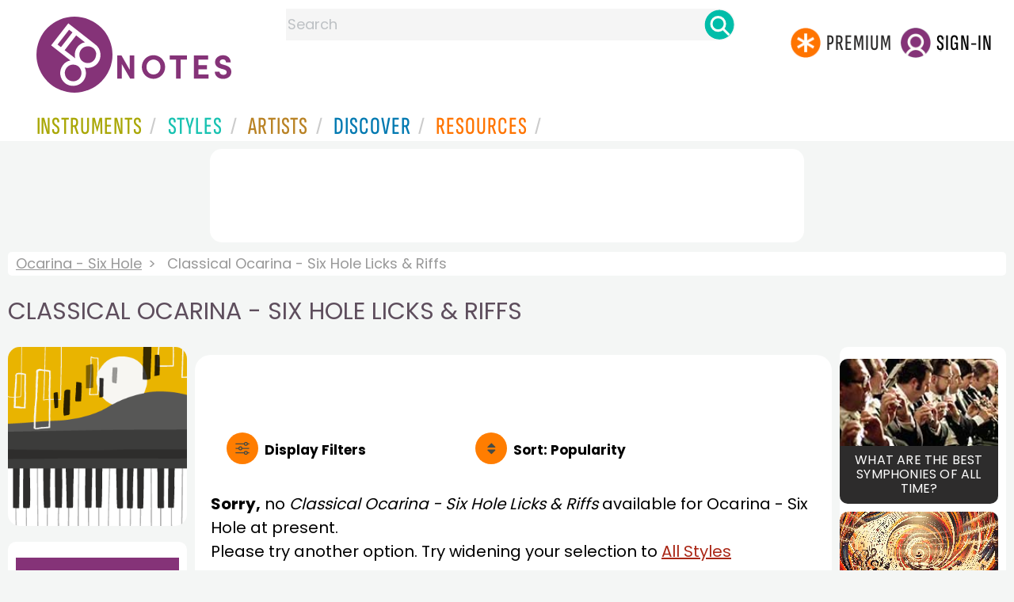

--- FILE ---
content_type: text/html; charset=utf-8
request_url: https://www.google.com/recaptcha/api2/aframe
body_size: 248
content:
<!DOCTYPE HTML><html><head><meta http-equiv="content-type" content="text/html; charset=UTF-8"></head><body><script nonce="LOI28PTpIPQLdw36Dlnp-g">/** Anti-fraud and anti-abuse applications only. See google.com/recaptcha */ try{var clients={'sodar':'https://pagead2.googlesyndication.com/pagead/sodar?'};window.addEventListener("message",function(a){try{if(a.source===window.parent){var b=JSON.parse(a.data);var c=clients[b['id']];if(c){var d=document.createElement('img');d.src=c+b['params']+'&rc='+(localStorage.getItem("rc::a")?sessionStorage.getItem("rc::b"):"");window.document.body.appendChild(d);sessionStorage.setItem("rc::e",parseInt(sessionStorage.getItem("rc::e")||0)+1);localStorage.setItem("rc::h",'1769393427432');}}}catch(b){}});window.parent.postMessage("_grecaptcha_ready", "*");}catch(b){}</script></body></html>